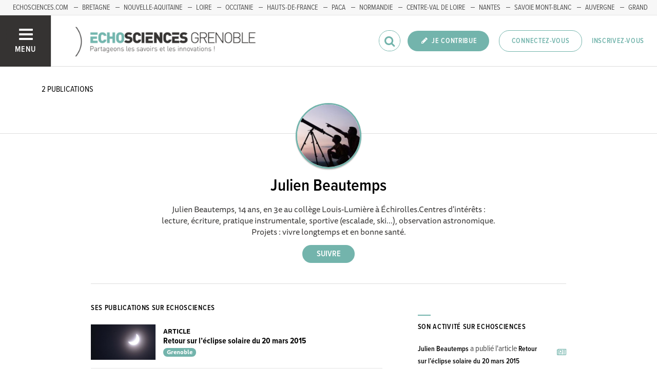

--- FILE ---
content_type: text/html; charset=utf-8
request_url: https://www.echosciences-grenoble.fr/membres/julien-beautemps
body_size: 34370
content:
<!DOCTYPE html>
<html>
  <head>
    <title>ECHOSCIENCES - Grenoble | Partageons les savoirs et les innovations</title>

    
    <meta name="viewport" content="width=device-width, initial-scale=1">

    <script charset="utf-8">
      window.settings = {
        websocket_url: 'ws://www.echosciences-grenoble.fr:28080',
        main_color: "#73b4ac",
        facebook_app_id: "203242130081595",
        rails_env: 'production',
        lightGalleryLicenseKey: "E84516FB-24544ED8-A98E2E9F-D8483FAA"
      };
      window.urls = {
        ads_path: '/annonces',
        documents_path: '/ressources',
        api_marks_path: '/api/marks',
        count_api_notifications_path: '/api/notifications/count',
        places_path: '/lieux',
        admin_places_path: '/admin/places',
        projects_path: '/projets',
        api_permissions_path: '/api/permissions',
        body_images_path: '/body_images'
      };
      window.i18n = {
        date: {
          month_names: ["janvier", "février", "mars", "avril", "mai", "juin", "juillet", "août", "septembre", "octobre", "novembre", "décembre"],
          day_names: ["dimanche", "lundi", "mardi", "mercredi", "jeudi", "vendredi", "samedi"],
          abbr_day_names: ["dim", "lun", "mar", "mer", "jeu", "ven", "sam"]
        }
      };
    </script>

    <script type="text/javascript" src="https://maps.googleapis.com/maps/api/js?libraries=places&v=3.45&key=AIzaSyBDxi0B2-9-WzGiINHwehc_yzxUhM246Wo"></script>
    <link rel="stylesheet" media="all" href="/assets/application-5cf69704f9282c6c6805176bb2b10d09e2d8239bc2e0aa2f1c75bb4fe5688fc4.css" data-turbolinks-track="true" />
    <script src="/assets/application-8bec93b9065640aaee5fd72f1dde412d6e2a6cbb65282a9208ad5f4a7bada9aa.js" data-turbolinks-track="true"></script>

    <link href="/tenants/1/stylesheet.css" rel="stylesheet" type="text/css" />

    <link rel="shortcut icon" type="image/x-icon" href="/uploads/settings/images/favicon/1062183759/favicon.png" />

    <meta name="csrf-param" content="authenticity_token" />
<meta name="csrf-token" content="Ug7+UzXBukZMG+hETZD7gsZnJxcvyWrtJjKxtHGRw2JwG0n40RlnM29x/xy+LN0DDUpcAKqOo4Q7pJMeG6i4rg==" />

    

    

    

    <!-- loading typekit -->
    <link rel="stylesheet" href="https://use.typekit.net/pfm3vmo.css">

    <script type="text/javascript">
  var _paq = window._paq = window._paq || [];
  /* tracker methods like "setCustomDimension" should be called before "trackPageView" */
  _paq.push(['disableCookies']);
  _paq.push(['trackPageView']);
  _paq.push(['enableLinkTracking']);
  (function() {
    var u="//matomo.echosciences.com/";
    _paq.push(['setTrackerUrl', u+'matomo.php']);
    _paq.push(['setSiteId', '3']);
    var d=document, g=d.createElement('script'), s=d.getElementsByTagName('script')[0];
    g.async=true; g.src=u+'matomo.js'; s.parentNode.insertBefore(g,s);
  })();

  (function() {
    var previousPageUrl = null;
    addEventListener('page:load', function(event) {
      if (previousPageUrl) {
        _paq.push(['setReferrerUrl', previousPageUrl]);
        _paq.push(['setCustomUrl', window.location.href]);
        _paq.push(['setDocumentTitle', document.title]);
        if (event.data && event.data.timing) {
          _paq.push(['setGenerationTimeMs', event.data.timing.visitEnd - event.data.timing.visitStart]);
        }
        _paq.push(['trackPageView']);
      }
      previousPageUrl = window.location.href;
    });
  })();
</script>
  </head>
  <body data-controller="users" data-action="show">
    <div class="wrap-content ">

          <ul id="echo_header_link" class="headerLink">
      <li class="headerLink__item"><a target="_blank" href="https://www.echosciences.com/">echosciences.com</a></li>
      <li class="headerLink__item"><a target="_blank" href="http://www.echosciences-bretagne.bzh/">Bretagne</a></li>
      <li class="headerLink__item"><a target="_blank" href="https://echosciences.nouvelle-aquitaine.science">Nouvelle-Aquitaine</a></li>
      <li class="headerLink__item"><a target="_blank" href="http://www.echosciences-loire.fr/">Loire</a></li>
      <li class="headerLink__item"><a target="_blank" href="http://www.echosciences-sud.fr/">Occitanie</a></li>
      <li class="headerLink__item"><a target="_blank" href="http://www.echosciences-hauts-de-france.fr/">Hauts-de-France</a></li>
      <li class="headerLink__item"><a target="_blank" href="https://www.echosciences-paca.fr/">PACA</a></li>
      <li class="headerLink__item"><a target="_blank" href="https://www.echosciences-normandie.fr">Normandie</a></li>
      <li class="headerLink__item"><a target="_blank" href="https://www.echosciences-centre-valdeloire.fr/">Centre-Val de Loire</a></li>
      <li class="headerLink__item"><a target="_blank" href="https://www.echosciences-nantesmetropole.fr/">Nantes</a></li>
      <li class="headerLink__item"><a target="_blank" href="https://www.echosciences-savoie-mont-blanc.fr/">Savoie Mont-Blanc</a></li>
      <li class="headerLink__item"><a target="_blank" href="https://www.echosciences-auvergne.fr">Auvergne</a></li>
      <li class="headerLink__item"><a target="_blank" href="https://www.echosciences-grandest.fr/">Grand Est</a></li>
      <li class="headerLink__item"><a target="_blank" href="https://www.echosciences-bfc.fr/">Bourgogne-franche-Comté</a></li>
  </ul>


      

        
  
<nav class="slide-menu" id="slide-menu">
  <div class="slide-menu__logo">
    <a href="/"><img alt="Echosciences" src="/uploads/settings/images/main_logo/406635499/md_main_logo.png" /></a>
  </div>
  <div class="slide-menu__menu menu">
    <ul class="menu__list">
      <li class="menu__item"><a class="menu__link" href="/articles">Articles</a></li>
      <li class="menu__item"><a class="menu__link" href="/evenements">Agenda</a></li>
      <li class="menu__item"><a class="menu__link" href="/annonces">Annonces</a></li>
      <li class="menu__item"><a class="menu__link" href="/dossiers">Dossiers</a></li>
      <li class="menu__item"><a class="menu__link" href="/projets">Projets</a></li>
      <li class="menu__item"><a class="menu__link" href="/ressources">Ressources</a></li>
      <li class="menu__item"><a class="menu__link" href="/communautes">Communautés</a></li>
      <li class="menu__item"><a class="menu__link" href="/lieux">Annuaire des acteurs</a></li>
      <li class="menu__item"><a class="menu__link" href="/carte-des-echosciences">Carte des Echosciences</a></li>
    </ul>
  </div>
  <span data-behaviour="hide_if_user_signed_in">
    <div class="slide-menu__notes">
      <h4>Inscrivez-vous</h4>
      <p>
        Rejoignez les passionnés de sciences et technologies de votre territoire. Cela ne vous prendra que quelques instants.
      </p>
      <div class="text-center">
        <a class="button button--primary button--rounded m-t-md" href="/users/sign_up">Inscription</a>
      </div>
    </div>
  </span>
</nav>

<header class="header " id="echo_main_navbar">
  <div class="header__menu">
    <button class="button button--neutral upper" id="slideMenuToggle">
      <div class="button__icon--burger">
        <span class="bar bar--top"></span>
        <span class="bar bar--mid"></span>
        <span class="bar bar--bot"></span>
      </div>
      <span class="button__label">Menu</span>
    </button>
  </div>

  <div class="header__logo">
    <a href="/"><img alt="Echosciences" class="img-responsive inline-block" src="/uploads/settings/images/main_logo/406635499/md_main_logo.png" /></a>
  </div>

  <div class="header__mobilenav hidden-tablet-up popover">
    <button class="mobilenav__profile button button--neutral popover__toggle">
      <i class="fa fa-ellipsis-h button__icon"></i>
    </button>
    <div class="popover__box wrapper">
      <ul class="menu__list">
        <li class="menu__item hidden-tablet-up">
          <a class="menu__link" href="/recherche">
            <i class="fa fa-search button__icon m-r-sm fa-lg"></i>
            <span class="button__label">Rechercher</span>
</a>        </li>
        <li class="menu__item hidden-smdesktop-up">
          <a class="menu__link" href="/nouvelle-contribution">
            <i class="fa fa-pencil button__icon m-r-sm fa-lg"></i>
            <span class="button__label">Contribuer</span>
</a>        </li>
        <div class="divider divider--center"></div>
        <li class="menu__item hidden-smdesktop-up">
          <a class="menu__link" href="/users/sign_up">
            <i class="fa fa-list button__icon m-r-sm fa-lg"></i>
            <span class="button__label">S'inscrire</span>
</a>        </li>
        <li class="menu__item">
          <a class="menu__link" href="/users/sign_in">
            <i class="fa fa-user button__icon m-r-sm fa-lg"></i>
            <span class="button__label">Se connecter</span>
</a>        </li>
      </ul>
    </div>
  </div>

  <div class="header__rightnav menu menu--horizontal">
    <ul class="menu__list">
      <form data-turbolinks-form="" class="hidden-phone-down form menu__item m-r-sm" action="/recherche" accept-charset="UTF-8" method="get"><input name="utf8" type="hidden" value="&#x2713;" />
        <input type="text" name="q" id="q" placeholder="Recherche" class="pure__input--rounded" />
        <button type="submit" class="search-icon"><i class="fa fa-search "></i></button>
</form>
      <span data-behaviour="show_if_user_signed_in" class="hidden">
        <li class="menu__item">
          <a class="hidden-tablet-down button button--rounded upper font-sbold button--primary" title="Je contribue" href="/nouvelle-contribution">
            <i class="fa fa-pencil button__icon m-r-none"></i>
            <span class="button__label ">Je contribue</span>
</a>        </li>
        <li class="menu__item popover">
          <button class="button button--neutral button--avatar popover__toggle hidden-phone-down">
            <span id="notifications_count" data-turbolinks-temporary class="notifications-counter hidden"></span>
            <img class="avatar avatar--md avatar--shadow avatar--border-primary" alt="Avatar" id="navbar_avatar_img" src="" />
          </button>

          <button class="mobilenav-profile-placeholder button button--neutral popover__toggle hidden-tablet-up"><i class="fa button__icon"></i></button>

          <div class="popover__box wrapper">
            <ul class="menu__list">
              <li class="menu__item hidden-tablet-up">
                <a class="menu__link" href="/recherche">
                  <i class="fa fa-search button__icon m-r-sm fa-lg"></i>
                  <span class="button__label">Rechercher</span>
</a>              </li>
              <li class="menu__item hidden-smdesktop-up">
                <a class="menu__link" href="/nouvelle-contribution">
                  <i class="fa fa-pencil button__icon m-r-sm fa-lg"></i>
                  <span class="button__label">Je contribue</span>
</a>              </li>
              <li class="menu__item">
                <a class="menu__link" href="/mon-espace">
                  <i class="fa fa-list button__icon m-r-sm fa-lg"></i>
                  <span class="button__label">Mon Echosciences</span>
</a>              </li>
              <li class="menu__item">
                <a class="menu__link" href="/mes-publications">
                  <i class="fa fa-book button__icon m-r-sm fa-lg"></i>
                  <span class="button__label">Mes publications</span>
</a>              </li>
              <li class="menu__item">
                <a class="menu__link" href="/mon-reseau">
                  <i class="fa fa-share-alt button__icon m-r-sm fa-lg"></i>
                  <span class="button__label">Mon réseau</span>
</a>              </li>
              <li class="menu__item">
                <a class="menu__link" href="/mes-favoris">
                  <i class="fa fa-thumbs-o-up button__icon m-r-sm fa-lg"></i>
                  <span class="button__label">Mes favoris</span>
</a>              </li>
              <li class="menu__item">
                <a class="menu__link" href="/mon-profil">
                  <i class="fa fa-user button__icon m-r-sm fa-lg"></i>
                  <span class="button__label">Mon profil</span>
</a>              </li>
              <li class="menu__item">
                <a class="menu__link" href="/notifications">
                  <i class="fa fa-bell button__icon m-r-sm fa-lg"></i>
                  <span class="button__label">Mes notifications</span>
</a>              </li>
              <div class="divider divider--center"></div>
              <li class="menu__item">
                <a class="menu__link" href="/mon-compte">
                  <i class="fa fa-pencil button__icon m-r-sm fa-lg"></i>
                  <span class="button__label">Mon compte</span>
</a>              </li>
              <li class="menu__item">
                <a class="menu__link hidden" data-behaviour="show-if-permitted" data-show-if-permitted="{&quot;type&quot;:&quot;Tenant&quot;,&quot;_action&quot;:&quot;admin&quot;,&quot;id&quot;:1}" href="/admin/parametres">
                  <i class="fa fa-dashboard button__icon m-r-sm fa-lg"></i>
                  <span class="button__label">Administration</span>
</a>              </li>
              <li class="menu__item">
                <a class="menu__link hidden" data-behaviour="show-if-permitted" data-show-if-permitted="{&quot;type&quot;:&quot;Tenant&quot;,&quot;_action&quot;:&quot;index&quot;}" href="/super_admin/tenants">
                  <i class="fa fa-cloud button__icon m-r-sm fa-lg"></i>
                  <span class="button__label">Super-admin</span>
</a>              </li>
              <li class="menu__item">
                <a class="menu__link hidden" data-behaviour="show-if-permitted" data-show-if-permitted="{&quot;type&quot;:&quot;Tenant&quot;,&quot;_action&quot;:&quot;stats&quot;}" href="/stats/publications">
                  <i class="fa fa-bar-chart button__icon m-r-sm fa-lg"></i>
                  <span class="button__label">Statistiques</span>
</a>              </li>
              <li class="menu__item">
                <a class="menu__link hidden" data-behaviour="show-if-permitted" data-show-if-permitted="{&quot;type&quot;:&quot;Tenant&quot;,&quot;_action&quot;:&quot;open_data_coordinator&quot;,&quot;id&quot;:1}" href="/open_data/imports">
                  <i class="fa fa-cubes button__icon m-r-sm fa-lg"></i>
                  <span class="button__label">Open Data</span>
</a>              </li>
              <li class="menu__item">
                <a class="menu__link hidden" data-behaviour="show-if-permitted" data-show-if-permitted="{&quot;type&quot;:&quot;Role&quot;,&quot;_action&quot;:&quot;multi_publisher&quot;}" href="/multi_publisher/publications">
                  <i class="fa fa-edit button__icon m-r-sm fa-lg"></i>
                  <span class="button__label">Multi-publications</span>
</a>              </li>
              <li class="menu__item">
                <a class="menu__link hidden" data-behaviour="show-if-permitted" data-show-if-permitted="{&quot;type&quot;:&quot;Role&quot;,&quot;_action&quot;:&quot;global_tenant_editor&quot;}" href="/global_tenant_editor/publications">
                  <i class="fa fa-flag button__icon m-r-sm fa-lg"></i>
                  <span class="button__label">Echosciences France</span>
</a>              </li>
              <li class="menu__item">
                <a class="menu__link" rel="nofollow" data-method="delete" href="/users/sign_out">
                  <i class="fa fa-sign-out button__icon m-r-sm fa-lg"></i>
                  <span class="button__label">Se déconnecter</span>
</a>              </li>
            </ul>
          </div>
        </li>
      </span>

      <span data-behaviour="hide_if_user_signed_in" class="hidden-phone-down">
        <li class="menu__item hidden-tablet-down">
          <a class="button button--rounded upper font-sbold button--primary" title="Je contribue" href="/nouvelle-contribution">
            <i class="fa fa-pencil button__icon m-r-none"></i>
            <span class="button__label ">Je contribue</span>
</a>        </li>
        <li class="menu__item popover hidden-desktop-up">
          <button class="button button--circle button--primary popover__toggle">
            <i class="fa fa-ellipsis-h hidden-smdesktop-up"></i>
            <i class="fa fa-user hidden-tablet-down"></i>
          </button>
          <div class="popover__box wrapper">
            <ul class="menu__list">
              <li class="menu__item hidden-smdesktop-up">
                <a class="menu__link" href="/nouvelle-contribution">
                  <i class="fa fa-pencil button__icon m-r-sm fa-lg"></i>
                  <span class="button__label">Contribuer</span>
</a>              </li>
              <div class="divider divider--center hidden-smdesktop-up"></div>
              <li class="menu__item">
                <a class="menu__link" href="/users/sign_up">
                  <i class="fa fa-list button__icon m-r-sm fa-lg"></i>
                  <span class="button__label">S'inscrire</span>
</a>              </li>
              <li class="menu__item">
                <a class="menu__link" href="/users/sign_in">
                  <i class="fa fa-user button__icon m-r-sm fa-lg"></i>
                  <span class="button__label">Se connecter</span>
</a>              </li>
            </ul>
          </div>
        </li>
        <li class="menu__item hidden-smdesktop-down"><a class="button primary-color button--outline button--outline-primary button--rounded upper" href="/users/sign_in">Connectez-vous</a></li>
        <li class="menu__item hidden-smdesktop-down"><a class="button button--neutral primary-color" href="/users/sign_up">Inscrivez-vous</a></li>
      </span>
    </ul>
  </div>
</header>



      <div class="main-content">

        


  <div id="user:1018093699" class="user-show">
    <div class="subbar">
  <div class="container-fluid">
    
      <div class="subbar__right">
        
<div class="social_links ">
</div>

      </div>

      <div class="subbar__left">
        <div class="counters">
  <span class="counter">
      <span class="counter__value">2</span>
      <span class="counter__label">publications</span>
  </span>
  <span class="counter">
  </span>
  <span class="counter">
  </span>
  <span class="counter">
  </span>
</div>

      </div>

  </div>
</div>

    <div class="container-fluid p-b-xl">
      <div class="row">
        <main class="col-tablet-12 col-desktop-10 col-desktop-offset-1">
          <div class="user-profile text-center">
            <div class="user-profile__avatar">
              <img class="avatar avatar--border-primary avatar--shadow" alt="Avatar" src="/uploads/user/1018093699/avatar/xl_avatar.png" />
            </div>

            <h1 class="user-profile__name font-sbold">Julien Beautemps</h1>


              <p class="user-profile__biography m-t-md m-b-sm">
                Julien Beautemps, 14 ans, en 3e au collège Louis-Lumière à Échirolles.Centres d&#39;intérêts : lecture, écriture, pratique instrumentale, sportive (escalade, ski...), observation astronomique. Projets : vivre longtemps et en bonne santé.
              </p>


            <a class="hidden" data-behaviour="show-if-permitted" data-show-if-permitted="{&quot;type&quot;:&quot;User&quot;,&quot;id&quot;:1018093699,&quot;_action&quot;:&quot;sign_in_as&quot;}" href="/membres/julien-beautemps/sign_in_as">Se connecter</a>
            <a class="hidden" data-confirm="Êtes-vous sûr de vouloir confirmer cet utilisateur ? Cette action contournera la confirmation manuel du compte de l&#39;utilisateur." data-behaviour="show-if-permitted" data-show-if-permitted="{&quot;type&quot;:&quot;User&quot;,&quot;id&quot;:1018093699,&quot;_action&quot;:&quot;confirm&quot;}" rel="nofollow" data-method="patch" href="/membres/julien-beautemps/confirm">Confirmer</a>
            <a class="hidden" data-confirm="Êtes-vous sûr de vouloir supprimer cet utilisateur ? Tous ses contenus seront supprimés définitivement." data-behaviour="show-if-permitted" data-show-if-permitted="{&quot;type&quot;:&quot;User&quot;,&quot;id&quot;:1018093699,&quot;_action&quot;:&quot;as_admin_destroy&quot;}" rel="nofollow" data-method="delete" href="/membres/julien-beautemps/as_admin_destroy">Supprimer</a>

            <div class="m-t-md">
              <span data-locator="user_follow_buttons">
                

<form class="new_follow" id="new_follow" action="/follows?change=user%3A1018093699&amp;redirect_to=%2Fmembres%2Fjulien-beautemps" accept-charset="UTF-8" data-remote="true" method="post"><input name="utf8" type="hidden" value="&#x2713;" /><input type="hidden" name="authenticity_token" value="7sAoe5Ae14rxMmwyaQBBgFPH4scEdEjVc+62UErWokY+/qKzLLNMivSrsSMZ0mFpiY2QtImvQ4y5nf9RWi6A/Q==" />
  <input value="1018093699" type="hidden" name="follow[followable_id]" id="follow_followable_id" />
  <input value="User" type="hidden" name="follow[followable_type]" id="follow_followable_type" />
  <input type="submit" name="commit" value="Suivre" class="hidden button button--primary button--rounded" data-behaviour="start_follow" data-disable-with="Suivre" />
</form>
                
<form class="button_to" method="post" action="/follows/stop_follow?change=user%3A1018093699&amp;followable_id=1018093699&amp;followable_type=User&amp;redirect_to=%2Fmembres%2Fjulien-beautemps" data-remote="true"><input type="hidden" name="_method" value="delete" /><input class="hidden button primary-color button--outline button--outline-primary button--rounded" data-behaviour="stop_follow" type="submit" value="Ne plus suivre" /><input type="hidden" name="authenticity_token" value="LpGlVVvnktDms1OAzlQMYlR+EZq1fc3POvq2DigHEBz+ry+d50oJ0OMqjpG+hiyLjjRj6Timxpbwif8POP8ypw==" /></form>

              </span>
            </div>
          </div>

          <div class="row">
            <div class="col-tablet-8 p-b-xl">
              <h3 class="h6 upper font-sbold">Ses publications sur echosciences</h3>
                <div id="publications" class="posts p-r-xl">
                  

    <div id="article:694100643" class="post post--small">
          <div class="post__img">
            <a href="https://www.echosciences-grenoble.fr/articles/retour-sur-l-eclipse-solaire-du-20-mars-2015">
              <img src="/uploads/article/image/attachment/1005163948/lg_eclipse.jpg" />
</a>          </div>

        <div class="post__body">
          <small class="post__type font-bold">article</small>


          <h5 class="post__title"><a href="https://www.echosciences-grenoble.fr/articles/retour-sur-l-eclipse-solaire-du-20-mars-2015">Retour sur l’éclipse solaire du 20 mars 2015</a></h5>

            <span class="font-size-smaller">
              <span data-behaviour="tenant_label" data-tenant-label-tenant-id="" class="label label-pill font-size-small" style="background-color: #73b4ac; color: ; ">Grenoble</span>

            </span>
        </div>
    </div>
    <div id="article:694100612" class="post post--small">
          <div class="post__img">
            <a href="https://www.echosciences-grenoble.fr/articles/une-visite-de-l-osug-par-julien-collegien">
              <img src="/uploads/article/image/attachment/1005163882/lg_exoplanet.jpg" />
</a>          </div>

        <div class="post__body">
          <small class="post__type font-bold">article</small>


          <h5 class="post__title"><a href="https://www.echosciences-grenoble.fr/articles/une-visite-de-l-osug-par-julien-collegien">Une visite de l&#39;OSUG par Julien, collégien</a></h5>

            <span class="font-size-smaller">
              <span data-behaviour="tenant_label" data-tenant-label-tenant-id="" class="label label-pill font-size-small" style="background-color: #73b4ac; color: ; ">Grenoble</span>

            </span>
        </div>
    </div>
 <!-- dependency with users/show.js.coffee -->
                </div>
                <div class="text-center">
                  
                </div>
            </div>

            <div class="col-tablet-4">
              <div class="m-b-lg">
                <div data-behaviour="show_if_current_user" style="display: none;">
  <button name="button" class='button button--outline upper' data-toggle="modal" data-target="#personal-message-modal">Envoyer un message privé</button>

  <div id="personal-message-modal" class="modal fade" tabindex="-1" role="dialog" aria-labelledby="" aria-hidden="true" data-behaviour="focus_on_shown" data-focus-on-shown="#personal_message_subject">
    <div class="modal-dialog modal-md m-t-xl" role="document">
      <div class="modal-content">
        <div class="modal-header">
          <button type="button" class="close" data-dismiss="modal" aria-label="Close"><span aria-hidden="true">&times;</span></button>
          <h4 class="modal-title text-center">Envoyer un message privé</h4>
        </div>
        <div class="modal-body p-b-lg">
          <form class="new_personal_message form form--stacked" action="/personal_messages" accept-charset="UTF-8" data-remote="true" method="post"><input name="utf8" type="hidden" value="&#x2713;" />
            <input type="hidden" name="personal_message[recipient_id]" id="personal_message_recipient_id" value="1018093699" />
            <label for="Objet_de_votre_message">Objet de votre message</label>
            <input type="text" name="personal_message[subject]" id="personal_message_subject" />
            <label for="Contenu_de_votre_message">Contenu de votre message</label>
            <textarea name="personal_message[text]" id="personal_message_text" placeholder="Votre message..." class="min-height-150">
</textarea>
            <p class=""><i class="fa fa-info"></i>&nbsp;&nbsp;Le destinataire du message pourra voir votre adresse email.</p>
            <div class="text-center m-t-md">
              <input type="submit" name="commit" value="Envoyer" disabled="disabled" class="button button--rounded button--primary" data-disable-with="Envoyer" />
            </div>
</form>        </div>
      </div>
    </div>
  </div>
</div>

              </div>

              <div class="divider"></div>

              <h3 class="h6 upper font-sbold">Son activité sur echosciences</h3>
                <ul id="activities" class="activities list m-b-sm">
                    

  <li class="item">

    <div class="fl-right m-l-lg primary-color">
          <i class="fa fa-newspaper-o m-t"></i>
    </div>

    <div class="profile">


      <div class="profile__aside">

          <strong><a href="https://www.echosciences-grenoble.fr/membres/julien-beautemps">Julien Beautemps</a></strong>
          a publié l&#39;article
          <strong><a href="https://www.echosciences-grenoble.fr/articles/retour-sur-l-eclipse-solaire-du-20-mars-2015">Retour sur l’éclipse solaire du 20 mars 2015</a></strong>

      </div>
    </div>
  </li>

  <li class="item">

    <div class="fl-right m-l-lg primary-color">
          <i class="fa fa-newspaper-o m-t"></i>
    </div>

    <div class="profile">


      <div class="profile__aside">

          <strong><a href="https://www.echosciences-grenoble.fr/membres/julien-beautemps">Julien Beautemps</a></strong>
          a publié l&#39;article
          <strong><a href="https://www.echosciences-grenoble.fr/articles/une-visite-de-l-osug-par-julien-collegien">Une visite de l&#39;OSUG par Julien, collégien</a></strong>

      </div>
    </div>
  </li>



                </ul>
                <div class="text-center">
                  
                </div>

            </div>
          </div>

        </main>
      </div>
    </div>
  </div>


          <script>
//<![CDATA[

            window.currentUser = {
              id: ""
            };
            window.currentTenant = {
              id: 1
            };

//]]>
</script>      </div>


      

          <footer class="footer">

    <div class="footer__socials">
      <div class="container-fluid">
        <div class="row">
          <div class="col-tablet-6">
          </div>
          <div class="col-tablet-6 footer__socials-icons">
            <span class="follow-us-label hidden-tablet-down font-sbold text-black-light">Suivez-nous</span>
              <a class="button button--neutral" href="https://www.facebook.com/pages/Echosciences-Grenoble/380666741947188" target="_blank">
                <span class="button button--primary button--circle">
                  <i class="button__icon fa fa-facebook"></i>
                </span>
                <!-- <span class="button__label m-l-xs">Facebook</span> -->
              </a>

              <a class="button button--neutral m-l-md" href="https://twitter.com/EchoSciGre" target="_blank">
                <span class="button button--primary button--circle">
                  <i class="button__icon fa fa-twitter"></i>
                </span>
                <!-- <span class="button__label m-l-xs">Twitter</span> -->
              </a>



              <a class="button button--neutral m-l-md" href="https://instagram.com/echoscigre/" target="_blank">
                <span class="button button--primary button--circle">
                  <i class="button__icon fa fa-instagram"></i>
                </span>
                <!-- <span class="button__label m-l-xs">Instagram</span> -->
              </a>
          </div>
        </div>

      </div>
    </div>

    <div class="footer__logos text-center">
      <div class="container-fluid">
        <div class="row">
          <div class="col-tablet-12">
            <h4 class="text-black-light">ECHOSCIENCES Grenoble est financé par</h4>

              <a class="no-hover" href="http://www.gouvernement.fr/investissements-d-avenir-cgi">
                <img src="/uploads/logo/attachment/132131454/investissements_avenir3.png" />
</a>              <a class="no-hover" href="https://www.grenoblealpesmetropole.fr/">
                <img src="/uploads/logo/attachment/132371723/Logo-Metro-web-Fond-jaune-PNG.png" />
</a>              <a class="no-hover" href="http://inmediats.fr">
                <img src="/uploads/logo/attachment/132131459/inmediats3.png" />
</a>              <a class="no-hover" href="https://www.grenoble.fr/">
                <img src="/uploads/logo/attachment/132371724/Logo-VDG-2018-PNG.png" />
</a>          </div>
        </div>
      </div>
    </div>

    <div class="footer__legals">
      <div class="container-fluid">
        <div class="row">
          <div class="col-tablet-6">
            <p class="">
              Explorer, s’exprimer, rentrer en contact : Echosciences Grenoble est le réseau social des amateurs de sciences et de technologies du territoire. 
Propulsé par <a href="http://lacasemate.fr" target="_blank">La Casemate<a/>
            </p>
          </div>
          <div class="col-tablet-6">
            <p class="fl-right">
              <a href="/mentions-legales">Mentions légales</a>
              &nbsp;&nbsp;|&nbsp;&nbsp;&nbsp;<a href="/politique-de-confidentialite">Politique de confidentialité</a>
              &nbsp;&nbsp;|&nbsp;&nbsp;&nbsp;<a target="_blank" href="/uploads/settings/pdf/198328769/CGU_Echosciences_.pdf">CGU</a>
              &nbsp;&nbsp;|&nbsp;&nbsp;&nbsp;<a target="_blank" href="/Ligne_editoriale_Echosciences_2025.pdf">Ligne éditoriale</a>
            </p>
          </div>
        </div>
      </div>
    </div>
  </footer>

    </div>


    <div id="modal-login-required" class="modal fade" tabindex="-1" role="dialog" aria-labelledby="modalloginrequired" aria-hidden="true">
      <div class="modal-dialog modal-md m-t-xl" role="document">
        <div class="modal-content">
          <div class="modal-header">
            <button type="button" class="close" data-dismiss="modal" aria-label="Close"><span aria-hidden="true">&times;</span></button>
            <h4 class="modal-title text-center" id="modalloginrequired">Vous devez être connecté</h4>
          </div>
          <div class="modal-body text-center p-b-lg">
            <p class="m-b-lg">Identifiez-vous pour profiter de toutes les fonctionnalités d'Echosciences</p>
            <a class="button primary-color button--outline button--outline-primary button--rounded" href="/users/sign_in">Connectez-vous</a>
            <p><strong>OU</strong></p>
            <a class="button button--info button--rounded m-b-lg" href="/users/sign_up">Inscrivez-vous</a>
          </div>
        </div>
      </div>
    </div>

    <div id="modal-container"></div>

      <script type="text/javascript" data-turbolinks-eval="always">
    var windowVars = [
      'axeptioSDK',
      '__axeptioSDK',
      '_axcb',
      'axeptioSettings',
      'axeptioBuildTimestamp',
      'axeptioHandleVendors',
      'openAxeptioCookies',
      'showAxeptioButton',
      'hideAxeptioButton',
      'sdkSingletonInstance'
    ];

    windowVars.forEach(function(varName) {
    delete window[varName];
    });

    window.axeptioSettings = {
      clientId: "admin@sleede.com",
      cookiesVersion: "echosciences-grenoble"
    };

    (function(d, s) {
      var t = d.getElementsByTagName(s)[0], e = d.createElement(s);
      e.async = true; e.src = "//static.axept.io/sdk.js";
      t.parentNode.insertBefore(e, t);
    })(document, "script");

    void 0 === window._axcb && (window._axcb = []);

    window._axcb.push(function(axeptio) {
      axeptio.on("cookies:complete", function(choices) {
        window.dispatchEvent(new Event('axeptio:cookies:complete'));
      });
    });

    // window._axcb.push(function(axeptio) {
    //   axeptio.on("consent:saved", function(choices) {
    //     console.log('consent:saved');
    //   });
    // });

    window._axcb.push(function(axeptio) {
      axeptio.on("close", function(choices) {
        window.location.reload();
      });
    });
  </script>

      <script async src="https://www.googletagmanager.com/gtag/js?id=G-ZZSJFY6ZH4" data-turbolinks-eval="always"></script>
  <script>
    window.dataLayer = window.dataLayer || [];
    function gtag(){dataLayer.push(arguments);}
    gtag('js', new Date());

    if (window.axeptioSDK) {
      init_ga();          
    }
    else {
      window.addEventListener('axeptio:cookies:complete', function(){
        init_ga();
      }, { once: true });
    }    

    function init_ga() {
      if (window.axeptioSDK.userPreferencesManager.choices.google_analytics) {
        gtag('config', 'G-ZZSJFY6ZH4');
      } 
    }
  </script>


    <script src="https://www.recaptcha.net/recaptcha/api.js?onload=onRecaptchaLoadCallback&render=explicit" async="" defer=""></script>
  </body>
</html>
